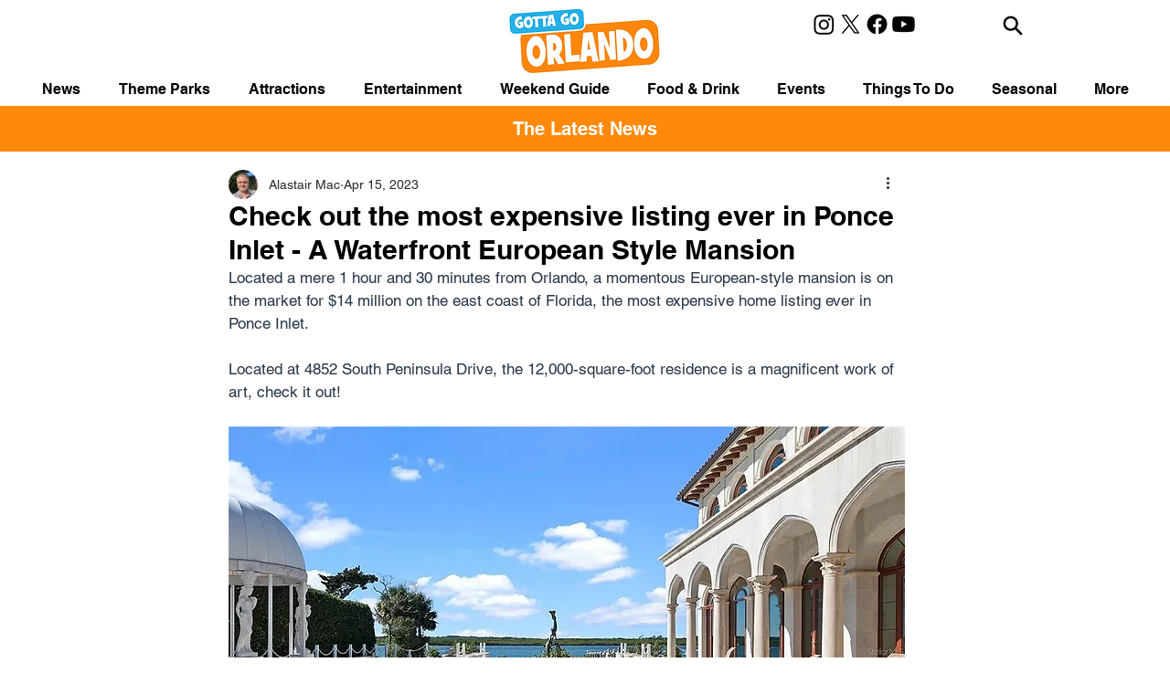

--- FILE ---
content_type: text/html; charset=utf-8
request_url: https://www.google.com/recaptcha/api2/aframe
body_size: 267
content:
<!DOCTYPE HTML><html><head><meta http-equiv="content-type" content="text/html; charset=UTF-8"></head><body><script nonce="Rexgb61MTJ5Bh1wtX6_T0A">/** Anti-fraud and anti-abuse applications only. See google.com/recaptcha */ try{var clients={'sodar':'https://pagead2.googlesyndication.com/pagead/sodar?'};window.addEventListener("message",function(a){try{if(a.source===window.parent){var b=JSON.parse(a.data);var c=clients[b['id']];if(c){var d=document.createElement('img');d.src=c+b['params']+'&rc='+(localStorage.getItem("rc::a")?sessionStorage.getItem("rc::b"):"");window.document.body.appendChild(d);sessionStorage.setItem("rc::e",parseInt(sessionStorage.getItem("rc::e")||0)+1);localStorage.setItem("rc::h",'1769362409918');}}}catch(b){}});window.parent.postMessage("_grecaptcha_ready", "*");}catch(b){}</script></body></html>